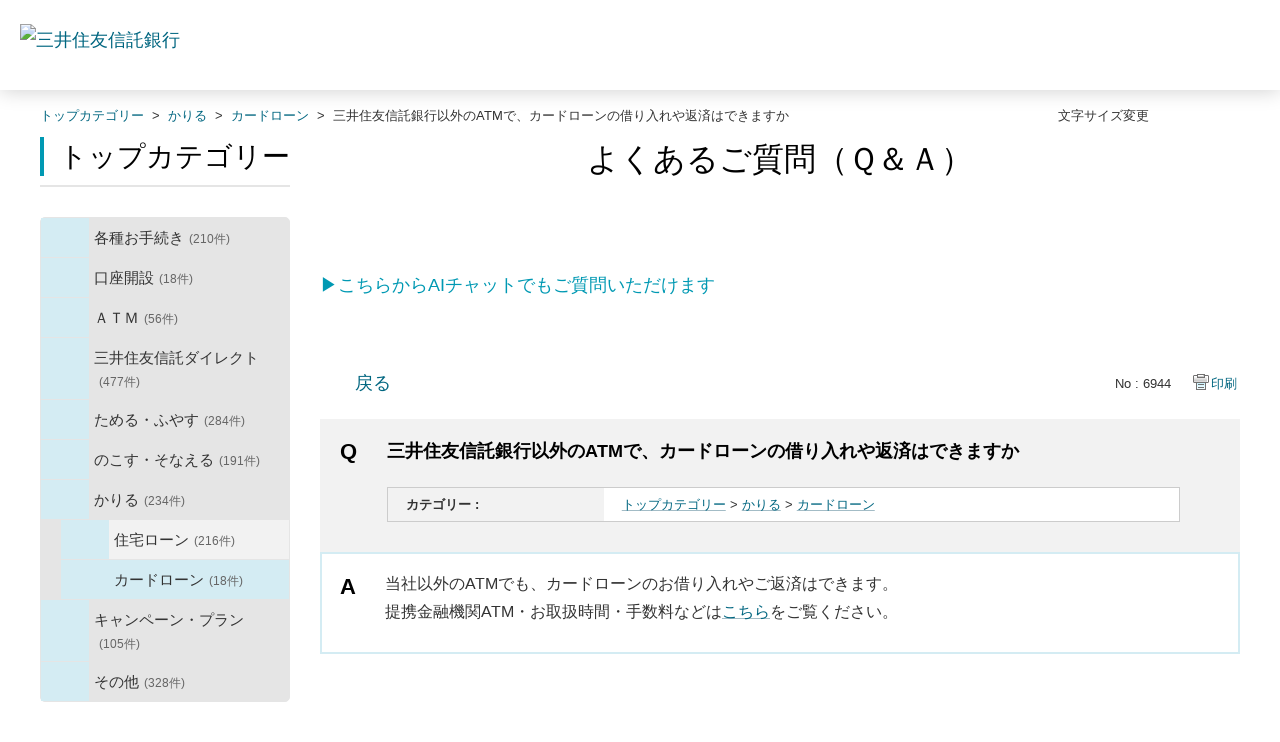

--- FILE ---
content_type: text/html; charset=utf-8
request_url: https://faq.smtb.jp/faq/show/6944?category_id=291&site_domain=default
body_size: 9295
content:
<!DOCTYPE html PUBLIC "-//W3C//DTD XHTML 1.0 Transitional//EN" "http://www.w3.org/TR/xhtml1/DTD/xhtml1-transitional.dtd">
<html xmlns="http://www.w3.org/1999/xhtml" lang="ja" xml:lang="ja">
  <head>
 <meta http-equiv="content-type" content="text/html; charset=UTF-8" />
    <meta http-equiv="X-UA-Compatible" content="IE=edge,chrome=1" />
    <meta http-equiv="Pragma" content="no-cache"/>
    <meta http-equiv="Cache-Control" content="no-cache"/>
    <meta http-equiv="Expires" content="0"/>
    <meta name="description" content="当社以外のATMでも、カードローンのお借り入れやご返済はできます。
提携金融機関ATM・お取扱時間・手数料などはこちらをご覧ください。
" />
    <meta name="keywords" content="カードローン,かりる,問合せ,三井住友信託,ＦＡＱ,QA,Q&amp;A" />
    <meta name="csrf-param" content="authenticity_token" />
<meta name="csrf-token" content="vKEx3YUwXbx_c3fOp9SXKh34IVuu26V4qnqyLRcS0_DANu_nuV44CjkcBqL0RXblTxLnQ6hEa6ngvfODRBLbpA" />
    <script src="/assets/application_front_pc-70829ab258f817609cf7b092652328b6cc107d834757186420ba06bcb3c507c9.js"></script>
<script src="/assets/calendar/calendar-ja-da58e63df1424289368016b5077d61a523d45dd27a7d717739d0dbc63fa6a683.js"></script>
<script>jQuery.migrateMute = true;</script>
<script src="/assets/jquery-migrate-3.3.2.min-dbdd70f5d90839a3040d1cbe135a53ce8f7088aa7543656e7adf9591fa3782aa.js"></script>
<link rel="stylesheet" href="/assets/application_front_pc-7cab32363d9fbcfee4c18a6add9fe66228e2561d6fe655ed3c9a039bf433fbd8.css" media="all" />
<link href="/stylesheets/style.css?MdPd8y6C_idRUKgH0QuiCfTbsDdq1k1UM0456305p4FNRAPJEuybkRc_2WuCmkPGpjF2L2xJg4V5iXhFLjmv1Q" media="all" rel="stylesheet" type="text/css" />
<link rel="stylesheet" href="https://faq.smtb.jp/css/style.css?site_id=-1" media="all" />
<link rel="stylesheet" href="https://faq.smtb.jp/css/style.css?site_id=1" media="all" />
<!-- Google Tag Manager -->
<script>(function(w,d,s,l,i){w[l]=w[l]||[];w[l].push({'gtm.start':
new Date().getTime(),event:'gtm.js'});var f=d.getElementsByTagName(s)[0],
j=d.createElement(s),dl=l!='dataLayer'?'&l='+l:'';j.async=true;j.src=
'https://www.googletagmanager.com/gtm.js?id='+i+dl;f.parentNode.insertBefore(j,f);
})(window,document,'script','dataLayer','GTM-NL4XBM5');</script>
<!-- End Google Tag Manager -->
    
    <title>三井住友信託銀行以外のATMで、カードローンの借り入れや返済はできますか | よくあるご質問｜三井住友信託銀行株式会社</title>
    
  </head>
  <body class="lang_size_medium" id="faq_show">
    
    <a name="top"></a>
    <div id="okw_wrapper">
<!-- Google Tag Manager (noscript) -->
<noscript><iframe src="https://www.googletagmanager.com/ns.html?id=GTM-NL4XBM5"
height="0" width="0" style="display:none;visibility:hidden"></iframe></noscript>
<!-- End Google Tag Manager (noscript) -->
<header class="l-header">
<div class="l-header-area">
<div class="l-header-area__inner">
<div class="l-header-logo l-header-logo--tb">
<a href="https://www.smtb.jp/" class="l-header-logo__link"><img src="/usr/file/attachment/logo-smtb.png" alt="三井住友信託銀行" class="l-header-logo__image" width="190" height="28"></a>
<!-- /.l-header-logo --></div>

</div>
<!-- /.l-header-area --></div>
<!-- /.l-header --></header>
      <div id="okw_contents">
        <div id="okw_contents_base">
          <div id="okw_contents_inner" class="clearfix">
            <div id="okw_sub_header" class="clearfix">
              <div id="login_user_name"></div>
              <ul id="fontCol" class="flo_r">
                  <li class="okw_txt">文字サイズ変更</li>
  <li class="fntSml fntSml_ja">
    <a update_flash_color="#d4e0e8" data-remote="true" href="/front/font_size?font_type=small&amp;site_domain=default">S</a>
  </li>
  <li class="fntMidOn fntMidOn_ja">
    <a update_flash_color="#d4e0e8" data-remote="true" href="/front/font_size?font_type=middle&amp;site_domain=default">M</a>
  </li>
  <li class="fntBig fntBig_ja">
    <a update_flash_color="#d4e0e8" data-remote="true" href="/front/font_size?font_type=large&amp;site_domain=default">L</a>
  </li>

              </ul>
              <ul class="okw_bread">
  <li class="okw_bread_list"><a href="/category/show/259?site_domain=default">トップカテゴリー</a><span>&nbsp;&gt;&nbsp;</span><a href="/category/show/169?site_domain=default">かりる</a><span>&nbsp;&gt;&nbsp;</span><a href="/category/show/291?site_domain=default">カードローン</a><span>&nbsp;&gt;&nbsp;</span><span>三井住友信託銀行以外のATMで、カードローンの借り入れや返済はできますか</span></li>
</ul>
            
            </div>
            
<div id="okw_side" class="flo_l"><div class="colArea clearfix"><div class="oneCol okw_parts_category_tree"><div id="category_tree" class="category_tree">
  <div class="ttl_col"><h2 class="ttl_bg"><span class="icocate_tree">トップカテゴリー</span></h2></div>
  
  
  
  <ul id="tree_259" class="category_level_0">
    
  
  <li id="tree_icon_39" class="category_close">
    <div class="category_on cate_pull_inert_bg">
      <a class="pm_icon flo_l" child_url="/category/tree_open/39?node=1&amp;site_domain=default&amp;tag_id=tree_icon_39" js_effect_time="500" self_tag_id="tree_icon_39" tree_open="true" href="/category/show/39?site_domain=default">/category/show/39?site_domain=default</a><a href="/category/show/39?site_domain=default">各種お手続き<span class="cate_count">(210件)</span></a>
    </div>
    
  </li>

  
  <li id="tree_icon_161" class="category_close">
    <div class="category_on cate_pull_inert_bg">
      <a class="pm_icon flo_l" child_url="/category/tree_open/161?node=1&amp;site_domain=default&amp;tag_id=tree_icon_161" js_effect_time="500" self_tag_id="tree_icon_161" tree_open="true" href="/category/show/161?site_domain=default">/category/show/161?site_domain=default</a><a href="/category/show/161?site_domain=default">口座開設<span class="cate_count">(18件)</span></a>
    </div>
    
  </li>

  
  <li id="tree_icon_168" class="category_close">
    <div class="category_on cate_pull_inert_bg">
      <a class="pm_icon flo_l" child_url="/category/tree_open/168?node=1&amp;site_domain=default&amp;tag_id=tree_icon_168" js_effect_time="500" self_tag_id="tree_icon_168" tree_open="true" href="/category/show/168?site_domain=default">/category/show/168?site_domain=default</a><a href="/category/show/168?site_domain=default">ＡＴＭ<span class="cate_count">(56件)</span></a>
    </div>
    
  </li>

  
  <li id="tree_icon_162" class="category_close">
    <div class="category_on cate_pull_inert_bg">
      <a class="pm_icon flo_l" child_url="/category/tree_open/162?node=1&amp;site_domain=default&amp;tag_id=tree_icon_162" js_effect_time="500" self_tag_id="tree_icon_162" tree_open="true" href="/category/show/162?site_domain=default">/category/show/162?site_domain=default</a><a href="/category/show/162?site_domain=default">三井住友信託ダイレクト<span class="cate_count">(477件)</span></a>
    </div>
    
  </li>

  
  <li id="tree_icon_163" class="category_close">
    <div class="category_on cate_pull_inert_bg">
      <a class="pm_icon flo_l" child_url="/category/tree_open/163?node=1&amp;site_domain=default&amp;tag_id=tree_icon_163" js_effect_time="500" self_tag_id="tree_icon_163" tree_open="true" href="/category/show/163?site_domain=default">/category/show/163?site_domain=default</a><a href="/category/show/163?site_domain=default">ためる・ふやす<span class="cate_count">(284件)</span></a>
    </div>
    
  </li>

  
  <li id="tree_icon_329" class="category_close">
    <div class="category_on cate_pull_inert_bg">
      <a class="pm_icon flo_l" child_url="/category/tree_open/329?node=1&amp;site_domain=default&amp;tag_id=tree_icon_329" js_effect_time="500" self_tag_id="tree_icon_329" tree_open="true" href="/category/show/329?site_domain=default">/category/show/329?site_domain=default</a><a href="/category/show/329?site_domain=default">のこす・そなえる<span class="cate_count">(191件)</span></a>
    </div>
    
  </li>

  
  <li id="tree_icon_169" class="category_open">
    <div class="category_on cate_pull_inert_bg">
      <a class="pm_icon flo_l" child_url="#" js_effect_time="500" self_tag_id="tree_icon_169" tree_open="true" href="/category/show/169?site_domain=default">/category/show/169?site_domain=default</a><a href="/category/show/169?site_domain=default">かりる<span class="cate_count">(234件)</span></a>
    </div>
    
  <ul id="tree_169" class="category_level_1">
    
  
  <li id="tree_icon_184" class="category_close">
    <div class="category_on cate_pull_inert_bg">
      <a class="pm_icon flo_l" child_url="/category/tree_open/184?node=2&amp;site_domain=default&amp;tag_id=tree_icon_184" js_effect_time="500" self_tag_id="tree_icon_184" tree_open="true" href="/category/show/184?site_domain=default">/category/show/184?site_domain=default</a><a href="/category/show/184?site_domain=default">住宅ローン<span class="cate_count">(216件)</span></a>
    </div>
    
  </li>

  
  <li id="tree_icon_291" >
    <div class="category_none category_select cate_pull_inert_bg">
      <a href="/category/show/291?site_domain=default">カードローン<span class="cate_count">(18件)</span></a>
    </div>
    
  </li>

  </ul>




  </li>

  
  <li id="tree_icon_165" class="category_close">
    <div class="category_on cate_pull_inert_bg">
      <a class="pm_icon flo_l" child_url="/category/tree_open/165?node=1&amp;site_domain=default&amp;tag_id=tree_icon_165" js_effect_time="500" self_tag_id="tree_icon_165" tree_open="true" href="/category/show/165?site_domain=default">/category/show/165?site_domain=default</a><a href="/category/show/165?site_domain=default">キャンペーン・プラン<span class="cate_count">(105件)</span></a>
    </div>
    
  </li>

  
  <li id="tree_icon_164" class="category_close">
    <div class="category_on cate_pull_inert_bg">
      <a class="pm_icon flo_l" child_url="/category/tree_open/164?node=1&amp;site_domain=default&amp;tag_id=tree_icon_164" js_effect_time="500" self_tag_id="tree_icon_164" tree_open="true" href="/category/show/164?site_domain=default">/category/show/164?site_domain=default</a><a href="/category/show/164?site_domain=default">その他<span class="cate_count">(328件)</span></a>
    </div>
    
  </li>

  </ul>









</div>
</div></div></div><div id="okw_center" class="okw_side flo_r"><div class="colArea clearfix"><div class="oneCol okw_parts_usr_62"><div class="top_main_title">
	<h1>よくあるご質問（Ｑ＆Ａ）</h1>
</div></div></div><div class="colArea clearfix"><div class="oneCol okw_parts_usr_85"><p class="cautionType_01_L mb0 linkType_pdf pType_03"><a href="https://www.smtb.jp/faq/chat" target="_blank"><span style="color:#0099B3;">▶こちらからAIチャットでもご質問いただけます</span></a></p></div></div><div class="colArea clearfix"><div class="oneCol okw_main_faq">    <!-- FAQ_CONTENTS_AREA -->
    <div class="faq_qstInf_col clearfix">
    <ul class="siteLink">
        <li class="preLink">
            <a title="戻る" href="/category/show/291?site_domain=default">戻る</a>
        </li>
    </ul>
  <ul class="faq_dateNo flo_r">
    <li class="faq_no">No&nbsp;:&nbsp;6944</li>
      <li class="faq_date">公開日時&nbsp;:&nbsp;2019/12/10 00:00</li>
      <li class="faq_date">更新日時&nbsp;:&nbsp;2023/02/10 15:21</li>
        <li class="faq_print">
          <span class="icoPrint">
              <a target="_blank" href="/print/faq/6944?category_id=291&amp;site_domain=default">印刷</a>
          </span>
        </li>
  </ul>
</div>
<span class="mark_area"></span>

<script type='text/javascript'>
    //<![CDATA[
    $(function() {
        $("#faq_tag_search_return_button").click(function () {
            const keywordTagsJ = JSON.stringify()
            const faqId = `${}`
            faq_popup_close_log(keywordTagsJ, faqId);
            window.close();
            return false;
        });
    });
    //]]>
</script>

<h2 class="faq_qstCont_ttl"><span class="icoQ">三井住友信託銀行以外のATMで、カードローンの借り入れや返済はできますか</span></h2>
<div class="faq_qstCont_col">
  <dl class="faq_cate_col clearfix">
    <dt>カテゴリー&nbsp;:&nbsp;</dt>
    <dd>
      <ul>
          <li class="clearfix">
            <a href="/category/show/259?site_domain=default">トップカテゴリー</a><span>&nbsp;&gt;&nbsp;</span><a href="/category/show/169?site_domain=default">かりる</a><span>&nbsp;&gt;&nbsp;</span><a href="/category/show/291?site_domain=default">カードローン</a>
          </li>
      </ul>
    </dd>
  </dl>
</div>
<h2 class="faq_ans_bor faq_ans_ttl">
    <span class="icoA">回答</span>
</h2>
<div class="faq_ans_col">
  <div id="faq_answer_contents" class="faq_ansCont_txt clearfix">
    <div><span style="font-size: 16px;">当社以外のATMでも、カードローンのお借り入れやご返済はできます。<br/>
提携金融機関ATM・お取扱時間・手数料などは<a href="https://www.smtb.jp/personal/branch/" target="_blank">こちら</a>をご覧ください。</span></div>

  </div>
  
</div>

<script type="text/javascript">
$(function() {
  function resetFaqCountFlag() {
    window.__faq_countup_sent__ = false;
  }

  function countUpOnce() {
    // すでに送信済みならスキップ
    if (window.__faq_countup_sent__) return;
    window.__faq_countup_sent__ = true;

    fetch("/faq/countup?site_domain=default", {
      method: "POST",
      headers: {
        "Content-Type": "application/json",
        "X-CSRF-Token": $('meta[name=csrf-token]').attr('content'),
        "X-Requested-With": "XMLHttpRequest"
      },
      body: JSON.stringify({
        faq_id: "6944",
        category_id: "291"
      })
    });
  }

  countUpOnce();

  // PC タグ検索 個別のモーダルを閉じる場合
  $("#faq_show .faq_tag_search_return_button").on("click", function() {
    resetFaqCountFlag();
  });
  // PC タグ検索 全てのモーダルを閉じる場合
  $("#faq_show .faq_tag_search_close_button").on("click", function() {
    resetFaqCountFlag();
  });

  // スマホ タグ検索
  $('.faq_tag_modal_close_btn').on("click", function() {
    resetFaqCountFlag();
  });

  // PC スーパーアシスタント Colorboxモーダルを閉じる場合
  $(document).on("cbox_closed", function() {
    resetFaqCountFlag();
  });

  // スマホ スーパーアシスタント FAQ詳細から戻る場合
  $("#toggle_preview_faq").on("click", function() {
    resetFaqCountFlag();
  });
});
</script>


    <!-- /FAQ_CONTENTS_AREA -->


</div></div><div class="colArea clearfix"><div class="oneCol okw_parts_enquete">  <div class="okw_enquete_area">
    <h2 class="questioner_ttl" id="enquete_form_message">このQ&amp;Aは役に立ちましたか？</h2>
    <div class="questioner_col">
      <form id="enquete_form" update_flash_color="#d4e0e8" action="/faq/new_faq_enquete_value?site_domain=default" accept-charset="UTF-8" data-remote="true" method="post"><input type="hidden" name="authenticity_token" value="t75VCL4hqSWIBTSRT0w4GUZuNnv_HuUkPbOqt7N-7qETZ-UoFpIhNdouIMdDxVOhTF4Ar4Krdjx2Sq0o-ky54w" autocomplete="off" />
        <ul class="faq_form_list">
          <input value="6944" autocomplete="off" type="hidden" name="faq_enquete_value[faq_id]" id="faq_enquete_value_faq_id" />
          <input value="291" autocomplete="off" type="hidden" name="faq_enquete_value[category_id]" id="faq_enquete_value_category_id" />
          
            <li>
                  <input type="radio" value="3" checked="checked" name="faq_enquete_value[enquete_id]" id="faq_enquete_value_enquete_id_3" />
              <label for="faq_enquete_value_enquete_id_3">役に立った</label>
            </li>
            <li>
                  <input type="radio" value="4" name="faq_enquete_value[enquete_id]" id="faq_enquete_value_enquete_id_4" />
              <label for="faq_enquete_value_enquete_id_4">役に立ったがわかりにくい</label>
            </li>
            <li>
                  <input type="radio" value="5" name="faq_enquete_value[enquete_id]" id="faq_enquete_value_enquete_id_5" />
              <label for="faq_enquete_value_enquete_id_5">役に立たなかった</label>
            </li>
            <li>
                  <input type="radio" value="6" name="faq_enquete_value[enquete_id]" id="faq_enquete_value_enquete_id_6" />
              <label for="faq_enquete_value_enquete_id_6">コメント</label>
            </li>
        </ul>
          <div class="questioner_txt_col">
            <span class="questioner_sub_msg">このQ&amp;Aに関するご意見・ご感想をお寄せください</span>
                <textarea cols="70" rows="2" class="questioner_txt" name="faq_enquete_value[comment]" id="faq_enquete_value_comment">
</textarea>
            <span class="questioner_description">※個人情報（氏名・口座番号・メールアドレスなど）を入力しないでください。<br />
※お問い合わせを入力されてもご返信はいたしかねます。あらかじめご了承ください。</span>
          </div>
        <div class="questioner_submit_btn">
          <input type="submit" name="commit" value="送信する" id="enquete_form_button" class="questioner_btn" />
        </div>
<input type="hidden" name="site_domain" value="default" /></form>    </div>
  </div>

</div></div><div class="colArea clearfix"><div class="oneCol okw_parts_faq_relations">  <span class="spinner"></span>

  <script type="text/javascript">
      $.ajax({
          type: 'GET',
          url: '/custom_part/faq_relations?category_id=291&id=6944&site_domain=default&split=false',
          dataType: 'html',
          success: function(data) {
              $('.okw_parts_faq_relations').html(data)
          }
      });
  </script>
</div></div><div class="colArea clearfix"><div class="oneCol okw_parts_usr_75"><script type="text/javascript">
//<![CDATA[
const O_ENQUETE_ID = 3;
const A_ENQUETE_ID = 4;
const X_ENQUETE_ID = 5;
const COMMENT_ENQUET_ID = 6;

$(function () {

    var enq_txt_area = $('.questioner_txt_col');

    // 選択項目をループ
    var elem = $('.faq_form_list').find('li');
    for (var i = 0; i < elem.length; i++) {
        // li要素に対してid属性値を付加
        var num = i + 1;
        $(elem[i]).attr('class', 'enquete' + num);
    }

    // 送信ボタンをコメントエリア内に移動
    $('.questioner_submit_btn').appendTo(enq_txt_area);

    // テキストエリアにプレースホルダー追加
    $('.questioner_txt').attr('placeholder', 'こちらにご入力ください。');
    
    // o△xボタン定義
    $('.faq_form_list #faq_enquete_value_enquete_id_' + O_ENQUETE_ID).addClass('o_btn');
    $('.faq_form_list #faq_enquete_value_enquete_id_' + A_ENQUETE_ID).addClass('a_btn');
    $('.faq_form_list #faq_enquete_value_enquete_id_' + X_ENQUETE_ID).addClass('x_btn');
    

    // 設問ボタン押下時に実行
    $('.faq_form_list').find('input[type="radio"]').on('click', function () {
        var enq_btn_val = $(this).val();
        
        // 選択したボタンが識別できるようにする
        $(this).next().addClass('checked');
        
        // 解決しなかった場合 
        if (enq_btn_val == X_ENQUETE_ID || enq_btn_val == O_ENQUETE_ID || enq_btn_val == A_ENQUETE_ID) {
            
            // 送信実行
            $('#enquete_form').submit();
            
            function process() {
                
                // 条件が達成するまでループ処理を行う
                var timer = setTimeout(function () {
                    process();
                }, 5);
                
                // ajaxで非同期で要素の状態、表示が変化した際の処理
                // アンケートのタイトルが一致している場合
                var enqueteTtl = $('.questioner_ttl').text();
                if (enqueteTtl === 'アンケートへのご協力ありがとうございました') {

                    // xボタン非活性にする
                    $('.faq_form_list #faq_enquete_value_enquete_id_' + X_ENQUETE_ID).prop('disabled', false);
                    
                    // 送信ボタンとコメント欄を非活性を解除
                    $('#enquete_form').find('input,textarea').prop("disabled", false);
            
                    // コメントラジオボタンを活性化
                    $('.faq_form_list #faq_enquete_value_enquete_id_' + COMMENT_ENQUET_ID ).prop('checked', true);
                    
                    // o△xボタン活性にする
                    $('.faq_form_list #faq_enquete_value_enquete_id_' + O_ENQUETE_ID).prop('disabled', true);
                    $('.faq_form_list #faq_enquete_value_enquete_id_' + A_ENQUETE_ID).prop('disabled', true);
                    $('.faq_form_list #faq_enquete_value_enquete_id_' + X_ENQUETE_ID).prop('disabled', true);
                    
                    // アクティブクラスを付与
                    /*$('.faq_form_list #faq_enquete_value_enquete_id_' + X_ENQUETE_ID).addClass('is-active');*/          
                    
                    //コメントに文字入力しないと、送信ボタンアクティブにならない
                    if ($("#faq_enquete_value_comment").val().length == 0) {
                        $("#enquete_form_button").prop("disabled", true);
                    }
                    $("#faq_enquete_value_comment").on("keydown keyup keypress change", function() {
                        if ($(this).val().length < 1) {
                            $("#enquete_form_button").prop("disabled", true);
                        } else {
                            $("#enquete_form_button").prop("disabled", false);
                        }
                    });
                    
                    // 送信ボタン押下、送信後にコメントエリアを非表示
                    $('#enquete_form_button').on('click', function() {
                        enquete_close_x();
                    });
                
                    // ループ処理を終了
                    clearTimeout(timer);
                };
            }
            
            // 関数を実行
            process();
            
            // コメント欄の表示
            $(enq_txt_area).slideDown('normal').addClass('is-active');
            $('.okw_parts_enquete, .okw_enquete_area').slideDown('normal');
            
        } else {
            // 解決した場合
            enquete_close_o();
        }
    });

});
// ○送信
function enquete_close_o() {
    $('.questioner_col').after('<span class="send_complete_text" style="display: none;"></span>');
    // 送信実行
    $('#enquete_form').submit();
}

// ×送信
function enquete_close_x() {
    $('.questioner_ttl').html('アンケートへのご協力ありがとうございました');
    $('.questioner_txt_col').after('<span class="send_complete_text">コメントが送信されました</span>');
    $('.questioner_txt_col').hide();
}
//]]>

</script>



<style>
/*--------------------------------
protected
--------------------------------*/
.faq_form_list li input[type="radio"] {
    display: none;
}
.colArea {
    z-index: 0 !important;
}

/*--------------------------------
height
--------------------------------*/
.height_higher {
    /*height: 351px !important;*/
}

.heightComplete {
    /*height: 171px;*/
}

.okw_parts_enquete {
    margin-bottom: 25px;
    /*height: 171px;*/
}

/*--------------------------------
enquete_area
--------------------------------*/
.okw_enquete_area {
    background: #d4ecf3;
    margin: 0 auto;
    padding: 15px 30px 30px;
    width: 100%;
    box-sizing: border-box;
}

.questioner_ttl {

}
#enquete_form {
    -webkit-transition: .4s;
    -o-transition: .4s;
    transition: .4s;
}
.questioner_col {
    margin-top: 15px;
    padding: 0;
}

/* 選択肢領域 */
.faq_form_list {
    text-align: left;
    float: none;
    width: auto;
    margin: 0 auto;
    word-break: break-all;
    overflow: hidden;
    display: flex;
    position: relative;
	justify-content: center;
}

/*ボタンサイズ*/
.faq_form_list li {
   display: block;
    width: 33%;
    height: auto;
    margin: 0 15px 0 0;
    background-color: white;
    box-sizing: border-box;
}

/*右端*/
.faq_form_list li.enquete3 {
    margin-right: 0;
}
/* コメント_ダミー */
.enquete4 {
    display: none !important;
}


/* 設問ボタン共通 */
.faq_form_list li label {
    display: flex;
    justify-content: center;
    align-items: center;
    box-sizing: border-box;
    color: #333;
    font-size: 90%;
    letter-spacing: -0.25px;
    height: 100%;
    cursor: pointer;
    line-height: 1.1;
    padding: 97.5px 10px 12.5px;
    background-size: 70px !important;
    background-repeat: no-repeat !important;
    background-position: center top 15px!important;
	/*border: 2px solid white;*/
	text-align: center;
}

/* 設問ボタン共通_hover */
.faq_form_list li label:hover {
    background-color: #0099b3;
    color: white;
	/*border-color: #0099b3;*/
}

/* 設問ボタン共通_checked */
.faq_form_list li input:checked:disabled + label {
    /*border-color: #ccc;*/
}

/* 設問ボタン共通_disabled */
.faq_form_list li input:disabled + label {
   /* border-color: #f2f2f2;*/
    color: #a5a5a5;
}

/* 設問ボタン1---*/
.o_btn + label {
    background: url("/usr/file/attachment/smtb_btn_vote_enable_o.png");
    -webkit-transition: .4s;
    -o-transition: .4s;
    transition: .4s;
}
.o_btn + label:hover {
    background: url("/usr/file/attachment/smtb_btn_vote_enable_o_hover.png");
    -webkit-transition: .4s;
    -o-transition: .4s;
    transition: .4s;
}
.o_btn:disabled + label,
.o_btn:disabled + label:hover,
.o_btn:checked + label,
.o_btn:checked + label:hover {
    cursor: default;
    background: #f2f2f2 url("/usr/file/attachment/smtb_btn_vote_disable_o.png");
    -webkit-transition: .4s;
    -o-transition: .4s;
    transition: .4s;
}
	
/*チェック後*/
.o_btn:disabled + label.checked {
    color: white;
    /*border-color: #0099b3;*/
    opacity: 0.5;
    background: #0099b3 url("/usr/file/attachment/smtb_btn_vote_enable_o_hover.png");
}
	
/* 設問ボタン2---*/
.a_btn + label {
    background: url("/usr/file/attachment/smtb_btn_vote_enable_A.png");
    -webkit-transition: .4s;
    -o-transition: .4s;
    transition: .4s;
}
.a_btn + label:hover {
    background: url("/usr/file/attachment/smtb_btn_vote_enable_A_hover.png");
    -webkit-transition: .4s;
    -o-transition: .4s;
    transition: .4s;
}
.a_btn:disabled + label,
.a_btn:disabled + label:hover,
.a_btn:checked + label,
.a_btn:checked + label:hover {
    cursor: default;
    background: #f2f2f2 url("/usr/file/attachment/smtb_btn_vote_disable_A.png");
    -webkit-transition: .4s;
    -o-transition: .4s;
    transition: .4s;
}
	
/*チェック後*/
.a_btn:disabled + label.checked {
    color: white;
    /*border-color: #0099b3;*/
    opacity: 0.5;
    background: #0099b3 url("/usr/file/attachment/smtb_btn_vote_enable_A_hover.png");
}

/* 設問ボタン3---*/
.x_btn + label {
    background: url("/usr/file/attachment/smtb_btn_vote_enable_x.png");
    -webkit-transition: .4s;
    -o-transition: .4s;
    transition: .4s;
}
.x_btn + label:hover {
    background: url("/usr/file/attachment/smtb_btn_vote_enable_x_hover.png");
    /*dcps_btn_vote_enable_x_hover.png*/
    -webkit-transition: .4s;
    -o-transition: .4s;
    transition: .4s;
}
.x_btn:disabled + label,
.x_btn:disabled + label:hover,
.x_btn:checked + label,
.x_btn:checked + label:hover {
    cursor: default;
    background: #f2f2f2 url("/usr/file/attachment/smtb_btn_vote_disable_x.png");
    -webkit-transition: .4s;
    -o-transition: .4s;
    transition: .4s;
}
	
/*チェック後*/
.x_btn:disabled + label.checked {
    color: white;
    /*border-color: #0099b3;*/
    opacity: 0.5;
    background: #0099b3 url("/usr/file/attachment/smtb_btn_vote_enable_x_hover.png");
}

/* テキストエリア領域 */
.questioner_txt {
    margin: 0;
    background-color: #FFFFFF;
    border-color: #ccc;
    border-width: 1px;
    box-sizing: border-box;
	padding: 5px 10px;
	max-width: none;
	overflow: auto;
}
.questioner_txt_col {
    width: 100%;
    margin: 20px auto 0;
    text-align: left;
    display: none;
    font-size: 105% !important;
    resize: vertical;
    box-sizing: border-box;
}

/* テキストエリア上メッセージ */
.okw_enquete_area .questioner_sub_msg {
    color: #333;
    display: block;
    font-size: 100%;
	text-align: center;
	margin-bottom: 5px;
}
.questioner_sub_sub_msg {
    color: #444 !important;
}
/* テキストエリア下メッセージ */
.questioner_description {
    color: #666666;
    display: block;
    text-align: left;
    margin-top: 10px;
	line-height: 1.4;
}

/*送信ボタン*/
.questioner_submit_btn {
    margin: 20px auto 0;
    position: relative;
    width: 190px;
    height: auto;
}
/*.questioner_submit_btn:after {
    position: absolute;
    top: 0;
    bottom: 0;
    right: 20px;
    margin: auto;
    content: '';
    width: 6px;
    height: 6px;
    border: 1px solid;
    border-color: #fff #fff transparent transparent;
    transform: rotate(45deg);
}*/
.questioner_btn {
    width: 100%;
    height: auto;
    background: #0099b3;
    color: #fff;
    border-radius: 3px;
    padding: 15px;
	cursor: pointer;
	transition: .4s;
}
.questioner_btn:hover {
    opacity: 0.7;
}
.questioner_btn:disabled {

}
.questioner_btn:disabled:hover {
	background: #f2f2f2;
    opacity: 1;
}

/*送信後コメント*/
.send_complete_text {
    margin-top: 30px;
    display: block;
    font-size: 100%;
	line-height: 1;
}
	
/*プレースホルダー*/
textarea#faq_enquete_value_comment::placeholder {
  color: #a5a5a5;
  font-size:1em;
}
textarea#faq_enquete_value_comment::-moz-placeholder {
  color: #a5a5a5;
  font-size:1em;
	opacity: 1;
}
textarea#faq_enquete_value_comment:-ms-input-placeholder {
  color: #a5a5a5;
  font-size:1em;
}
textarea#faq_enquete_value_comment::-ms-input-placeholder {
  color: #a5a5a5;
  font-size:1em;
}

/*チェックボタン非表示*/
.questioner_col label:after,
.questioner_col label:before {
    content: none;
}
</style></div></div><p class="topLink"><a href="#top">TOPへ</a></p></div>
<script type="text/javascript">
$(function() {
  function resetFaqCountFlag() {
    window.__faq_countup_sent__ = false;
  }

  function countUpOnce() {
    // すでに送信済みならスキップ
    if (window.__faq_countup_sent__) return;
    window.__faq_countup_sent__ = true;

    fetch("/faq/countup?site_domain=default", {
      method: "POST",
      headers: {
        "Content-Type": "application/json",
        "X-CSRF-Token": $('meta[name=csrf-token]').attr('content'),
        "X-Requested-With": "XMLHttpRequest"
      },
      body: JSON.stringify({
        faq_id: "6944",
        category_id: "291"
      })
    });
  }

  countUpOnce();

  // PC タグ検索 個別のモーダルを閉じる場合
  $("#faq_show .faq_tag_search_return_button").on("click", function() {
    resetFaqCountFlag();
  });
  // PC タグ検索 全てのモーダルを閉じる場合
  $("#faq_show .faq_tag_search_close_button").on("click", function() {
    resetFaqCountFlag();
  });

  // スマホ タグ検索
  $('.faq_tag_modal_close_btn').on("click", function() {
    resetFaqCountFlag();
  });

  // PC スーパーアシスタント Colorboxモーダルを閉じる場合
  $(document).on("cbox_closed", function() {
    resetFaqCountFlag();
  });

  // スマホ スーパーアシスタント FAQ詳細から戻る場合
  $("#toggle_preview_faq").on("click", function() {
    resetFaqCountFlag();
  });
});
</script>


          </div>
        </div>
      </div>
<footer class="l-footer">
<div class="l-footer-area l-footer-area--announce">
<div class="l-footer-area__inner">
<div class="l-footer-announce">
<ul class="l-footer-announce__list">
<li class="l-footer-announce__item">
<a href="https://www.smtb.jp/" class="l-footer-announce__link">個人のお客さま</a>
</li>

<li class="l-footer-announce__item">
<a href="https://www.smtb.jp/business" class="l-footer-announce__link">法人のお客さま</a>
</li>

<li class="l-footer-announce__item">
<a href="https://life.smtb.jp/Lifeguide/faces/xhtml/biz/F69914010/G699140010.xhtml" target="_blank" class="l-footer-announce__link">ライフガイド</a>
</li>

<li class="l-footer-announce__item">
<a href="https://www.smtb.jp/about" class="l-footer-announce__link">三井住友信託銀行について</a>
</li>

<li class="l-footer-announce__item">
<a href="https://www.smtb.jp/recruit" class="l-footer-announce__link">採用情報</a>
</li>
</ul>
<!-- /.l-footer-announce --></div>
</div>
<!-- /.l-footer-area --></div>




<div class="l-footer-area l-footer-area--utility">
<div class="l-footer-area__inner">
<div class="l-footer-utility">
<ul class="l-footer-utility__list">
<li class="l-footer-utility__item">
<a href="https://www.smtb.jp/sitemap" class="l-footer-utility__link">サイトマップ</a>
</li>

<li class="l-footer-utility__item">
<a href="https://www.smtb.jp/general/web" class="l-footer-utility__link">本ウェブサイトのご利用にあたって</a>
</li>

<li class="l-footer-utility__item">
<a href="https://www.smtb.jp/general/privacy/sengen" class="l-footer-utility__link">個人情報保護宣言</a>
</li>

<li class="l-footer-utility__item">
<a href="https://www.smtb.jp/general/security" class="l-footer-utility__link">セキュリティ</a>
</li>

<li class="l-footer-utility__item">
<a href="https://www.smtb.jp/general/solicitation" class="l-footer-utility__link">勧誘方針</a>
</li>

<li class="l-footer-utility__item">
<a href="https://www.smtb.jp/general/insurance" class="l-footer-utility__link">当社の保険募集について</a>
</li>

<li class="l-footer-utility__item">
<a href="https://www.smtb.jp/general/management" class="l-footer-utility__link">利益相反管理方針（概要）</a>
</li>

<li class="l-footer-utility__item">
<a href="https://www.smtb.jp/general/investor" class="l-footer-utility__link">特定投資家制度に関する期限日</a>
</li>

<li class="l-footer-utility__item">
<a href="https://www.smtb.jp/general/api" class="l-footer-utility__link">電子決済等代行業者との連携について</a>
</li>

<li class="l-footer-utility__item">
<a href="https://www.smtb.jp/general/moneylaundering" class="l-footer-utility__link">「マネー・ローンダリング及びテロ資金供与対策に関するガイドライン」を踏まえた取り組み</a>
</li>

<li class="l-footer-utility__item">
<a href="https://www.smtb.jp/general/accessibility" class="l-footer-utility__link">アクセシビリティについて</a>
</li>

<li class="l-footer-utility__item">
<a href="https://www.smtb.jp/general/agency" class="l-footer-utility__link">信託契約代理業・銀行代理業・外国銀行代理業務について</a>
</li>

<li class="l-footer-utility__item">
<a href="https://www.smtb.jp/general/misidentification" class="l-footer-utility__link">金銭債権等と預金等との誤認防止について</a>
</li>

</ul>
<!-- /.l-footer-utility --></div>
</div>
<!-- /.l-footer-area --></div>



<div class="l-footer-area l-footer-area--profile">
<div class="l-footer-area__inner">
<div class="l-footer-profile">
<p class="l-footer-profile__text"><span class="l-footer-profile__name"><b>三井住友信託銀行株式会社</b></span><span class="l-footer-profile_code">金融機関コード : 0294</span></p>
<p class="l-footer-profile__text">登録金融機関　関東財務局長（登金）第649号</p>
<p class="l-footer-profile__text">加入協会：　日本証券業協会、一般社団法人 日本投資顧問業協会、一般社団法人 金融先物取引業協会</p>
<!-- /.l-footer-profile --></div>
</div>
<!-- /.l-footer-area --></div>


<div class="l-footer-area l-footer-area--copyright">
<div class="l-footer-area__inner">
<small class="l-footer-copyright">Copyright (c) Sumitomo Mitsui Trust Bank, Limited. All rights reserved.</small>
</div>
<!-- /.l-footer-area --></div>
<!-- /.l-footer --></footer>      <div id="okw_footer_default" class="clearfix">
        <p id="okw_logo_footer" class="flo_r logo_footer">
          <a href="https://aisaas.pkshatech.com/faq/" target="_blank">PKSHA FAQ logo</a>
        </p>
      </div>
    </div>


  </body>
</html>


--- FILE ---
content_type: text/html; charset=utf-8
request_url: https://faq.smtb.jp/custom_part/faq_relations?category_id=291&id=6944&site_domain=default&split=false
body_size: 684
content:
    <div class="ttl_col"><h2 class="ttl_bg"><span class="icoFaq">このQ&amp;Aを閲覧した方はこのようなQ&amp;Aも閲覧しています</span></h2></div>
    <ul class="faq_relate_list">
        <li class="faq_list_bg1 Q_sml">
          <a title="セブン銀行ATMで、カードローンの借り入れはできますか" href="/faq/show/6718?category_id=291&amp;site_domain=default">セブン銀行ATMで、カードローンの借り入れはできますか</a>
        </li>
        <li class="faq_list_bg2 Q_sml">
          <a title="ATMでカードローン借り入れ残高と利息金額の合計金額以上の入金（返済）をした場合、どうなりますか" href="/faq/show/6945?category_id=291&amp;site_domain=default">ATMでカードローン借り入れ残高と利息金額の合計金額以上の入金（返済）をした場合、どうなりますか</a>
        </li>
        <li class="faq_list_bg1 Q_sml">
          <a title="三井住友信託銀行のキャッシュカードが使えるATMの取扱時間や手数料を教えてください" href="/faq/show/9843?category_id=291&amp;site_domain=default">三井住友信託銀行のキャッシュカードが使えるATMの取扱時間や手数料を教えてください</a>
        </li>
        <li class="faq_list_bg2 Q_sml">
          <a title="カードローンの暗証番号を忘れた場合、どうすればよいですか" href="/faq/show/6946?category_id=291&amp;site_domain=default">カードローンの暗証番号を忘れた場合、どうすればよいですか</a>
        </li>
        <li class="faq_list_bg1 Q_sml">
          <a title="毎月の返済日以外にカードローンの返済はできますか" href="/faq/show/6959?category_id=291&amp;site_domain=default">毎月の返済日以外にカードローンの返済はできますか</a>
        </li>
    </ul>

